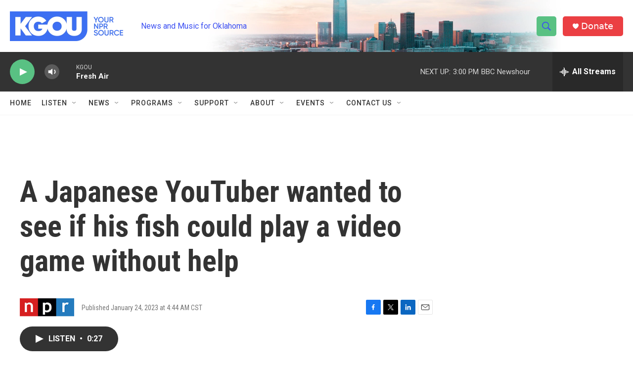

--- FILE ---
content_type: text/html; charset=utf-8
request_url: https://www.google.com/recaptcha/api2/aframe
body_size: -87
content:
<!DOCTYPE HTML><html><head><meta http-equiv="content-type" content="text/html; charset=UTF-8"></head><body><script nonce="Z3N7n9Pg5wdiladvxTHvTA">/** Anti-fraud and anti-abuse applications only. See google.com/recaptcha */ try{var clients={'sodar':'https://pagead2.googlesyndication.com/pagead/sodar?'};window.addEventListener("message",function(a){try{if(a.source===window.parent){var b=JSON.parse(a.data);var c=clients[b['id']];if(c){var d=document.createElement('img');d.src=c+b['params']+'&rc='+(localStorage.getItem("rc::a")?sessionStorage.getItem("rc::b"):"");window.document.body.appendChild(d);sessionStorage.setItem("rc::e",parseInt(sessionStorage.getItem("rc::e")||0)+1);localStorage.setItem("rc::h",'1768854180153');}}}catch(b){}});window.parent.postMessage("_grecaptcha_ready", "*");}catch(b){}</script></body></html>